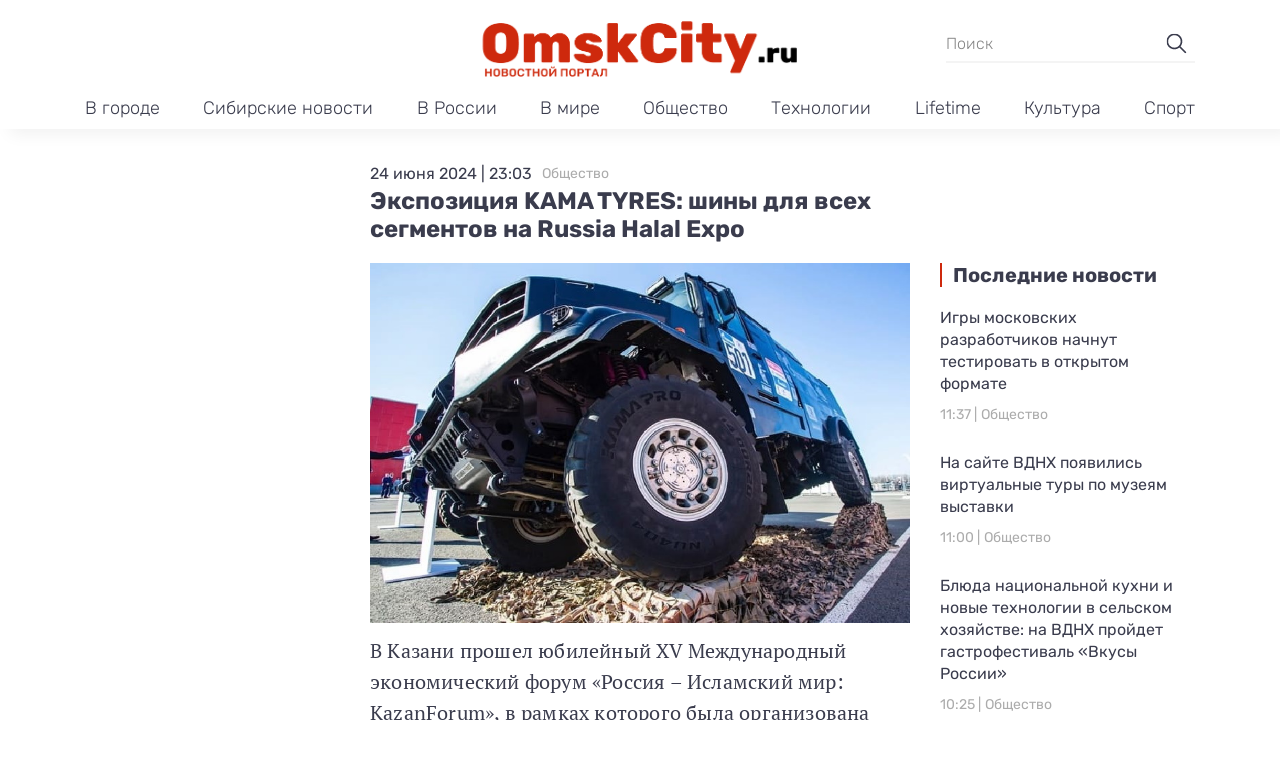

--- FILE ---
content_type: text/html; charset=UTF-8
request_url: https://omskcity.ru/society/jekspozicija-kama-tyres-shiny-dlja-vseh-segmentov-na-russia-halal-expo/
body_size: 12684
content:
<!doctype html>
<html lang="ru-RU">
<head>
	<meta charset="UTF-8">
	<meta name="viewport" content="width=device-width, initial-scale=1">
	<link rel="profile" href="https://gmpg.org/xfn/11">

	<meta name='robots' content='index, follow, max-image-preview:large, max-snippet:-1, max-video-preview:-1' />

	<!-- This site is optimized with the Yoast SEO plugin v23.9 - https://yoast.com/wordpress/plugins/seo/ -->
	<title>Экспозиция KAMA TYRES: шины для всех сегментов на Russia Halal Expo - Омск Сити</title>
	<link rel="canonical" href="https://omskcity.ru/society/jekspozicija-kama-tyres-shiny-dlja-vseh-segmentov-na-russia-halal-expo/" />
	<meta property="og:locale" content="ru_RU" />
	<meta property="og:type" content="article" />
	<meta property="og:title" content="Экспозиция KAMA TYRES: шины для всех сегментов на Russia Halal Expo - Омск Сити" />
	<meta property="og:description" content="В Казани прошел юбилейный XV Международный экономический форум «Россия – Исламский мир: KazanForum», в рамках которого была организована..." />
	<meta property="og:url" content="https://omskcity.ru/society/jekspozicija-kama-tyres-shiny-dlja-vseh-segmentov-na-russia-halal-expo/" />
	<meta property="og:site_name" content="Омск Сити" />
	<meta property="article:published_time" content="2024-06-24T20:03:00+00:00" />
	<meta property="article:modified_time" content="2024-07-01T20:26:12+00:00" />
	<meta property="og:image" content="https://omskcity.ru/wp-content/uploads/2024/07/foto_haljal.jpeg" />
	<meta property="og:image:width" content="800" />
	<meta property="og:image:height" content="533" />
	<meta property="og:image:type" content="image/jpeg" />
	<meta name="author" content="red" />
	<meta name="twitter:card" content="summary_large_image" />
	<meta name="twitter:label1" content="Написано автором" />
	<meta name="twitter:data1" content="red" />
	<meta name="twitter:label2" content="Примерное время для чтения" />
	<meta name="twitter:data2" content="2 минуты" />
	<script type="application/ld+json" class="yoast-schema-graph">{"@context":"https://schema.org","@graph":[{"@type":"Article","@id":"https://omskcity.ru/society/jekspozicija-kama-tyres-shiny-dlja-vseh-segmentov-na-russia-halal-expo/#article","isPartOf":{"@id":"https://omskcity.ru/society/jekspozicija-kama-tyres-shiny-dlja-vseh-segmentov-na-russia-halal-expo/"},"author":{"name":"red","@id":"https://omskcity.ru/#/schema/person/28bcb3453ca2045d507410879a75dc32"},"headline":"Экспозиция KAMA TYRES: шины для всех сегментов на Russia Halal Expo","datePublished":"2024-06-24T20:03:00+00:00","dateModified":"2024-07-01T20:26:12+00:00","mainEntityOfPage":{"@id":"https://omskcity.ru/society/jekspozicija-kama-tyres-shiny-dlja-vseh-segmentov-na-russia-halal-expo/"},"wordCount":228,"publisher":{"@id":"https://omskcity.ru/#organization"},"image":{"@id":"https://omskcity.ru/society/jekspozicija-kama-tyres-shiny-dlja-vseh-segmentov-na-russia-halal-expo/#primaryimage"},"thumbnailUrl":"https://img.omskcity.ru/2024/07/foto_haljal.jpeg","articleSection":["Общество"],"inLanguage":"ru-RU"},{"@type":"WebPage","@id":"https://omskcity.ru/society/jekspozicija-kama-tyres-shiny-dlja-vseh-segmentov-na-russia-halal-expo/","url":"https://omskcity.ru/society/jekspozicija-kama-tyres-shiny-dlja-vseh-segmentov-na-russia-halal-expo/","name":"Экспозиция KAMA TYRES: шины для всех сегментов на Russia Halal Expo - Омск Сити","isPartOf":{"@id":"https://omskcity.ru/#website"},"primaryImageOfPage":{"@id":"https://omskcity.ru/society/jekspozicija-kama-tyres-shiny-dlja-vseh-segmentov-na-russia-halal-expo/#primaryimage"},"image":{"@id":"https://omskcity.ru/society/jekspozicija-kama-tyres-shiny-dlja-vseh-segmentov-na-russia-halal-expo/#primaryimage"},"thumbnailUrl":"https://img.omskcity.ru/2024/07/foto_haljal.jpeg","datePublished":"2024-06-24T20:03:00+00:00","dateModified":"2024-07-01T20:26:12+00:00","breadcrumb":{"@id":"https://omskcity.ru/society/jekspozicija-kama-tyres-shiny-dlja-vseh-segmentov-na-russia-halal-expo/#breadcrumb"},"inLanguage":"ru-RU","potentialAction":[{"@type":"ReadAction","target":["https://omskcity.ru/society/jekspozicija-kama-tyres-shiny-dlja-vseh-segmentov-na-russia-halal-expo/"]}]},{"@type":"ImageObject","inLanguage":"ru-RU","@id":"https://omskcity.ru/society/jekspozicija-kama-tyres-shiny-dlja-vseh-segmentov-na-russia-halal-expo/#primaryimage","url":"https://img.omskcity.ru/2024/07/foto_haljal.jpeg","contentUrl":"https://img.omskcity.ru/2024/07/foto_haljal.jpeg","width":800,"height":533},{"@type":"BreadcrumbList","@id":"https://omskcity.ru/society/jekspozicija-kama-tyres-shiny-dlja-vseh-segmentov-na-russia-halal-expo/#breadcrumb","itemListElement":[{"@type":"ListItem","position":1,"name":"Главная страница","item":"https://omskcity.ru/"},{"@type":"ListItem","position":2,"name":"Экспозиция KAMA TYRES: шины для всех сегментов на Russia Halal Expo"}]},{"@type":"WebSite","@id":"https://omskcity.ru/#website","url":"https://omskcity.ru/","name":"Омск Сити","description":"Новости Сибири и России","publisher":{"@id":"https://omskcity.ru/#organization"},"potentialAction":[{"@type":"SearchAction","target":{"@type":"EntryPoint","urlTemplate":"https://omskcity.ru/?s={search_term_string}"},"query-input":{"@type":"PropertyValueSpecification","valueRequired":true,"valueName":"search_term_string"}}],"inLanguage":"ru-RU"},{"@type":"Organization","@id":"https://omskcity.ru/#organization","name":"Омск Сити","url":"https://omskcity.ru/","logo":{"@type":"ImageObject","inLanguage":"ru-RU","@id":"https://omskcity.ru/#/schema/logo/image/","url":"https://img.omskcity.ru/2023/09/logo-omskcity.png","contentUrl":"https://img.omskcity.ru/2023/09/logo-omskcity.png","width":715,"height":143,"caption":"Омск Сити"},"image":{"@id":"https://omskcity.ru/#/schema/logo/image/"}},{"@type":"Person","@id":"https://omskcity.ru/#/schema/person/28bcb3453ca2045d507410879a75dc32","name":"red","image":{"@type":"ImageObject","inLanguage":"ru-RU","@id":"https://omskcity.ru/#/schema/person/image/","url":"https://secure.gravatar.com/avatar/bf66f972ffd0b98d8783615a02bc5d546db3586198e921c4e10b710d793e6a97?s=96&d=mm&r=g","contentUrl":"https://secure.gravatar.com/avatar/bf66f972ffd0b98d8783615a02bc5d546db3586198e921c4e10b710d793e6a97?s=96&d=mm&r=g","caption":"red"},"url":"https://omskcity.ru/author/red/"}]}</script>
	<!-- / Yoast SEO plugin. -->


<link rel="alternate" type="application/rss+xml" title="Омск Сити &raquo; Лента" href="https://omskcity.ru/feed/" />
<link rel="alternate" type="application/rss+xml" title="Омск Сити &raquo; Лента комментариев" href="https://omskcity.ru/comments/feed/" />
<link rel="alternate" title="oEmbed (JSON)" type="application/json+oembed" href="https://omskcity.ru/wp-json/oembed/1.0/embed?url=https%3A%2F%2Fomskcity.ru%2Fsociety%2Fjekspozicija-kama-tyres-shiny-dlja-vseh-segmentov-na-russia-halal-expo%2F" />
<link rel="alternate" title="oEmbed (XML)" type="text/xml+oembed" href="https://omskcity.ru/wp-json/oembed/1.0/embed?url=https%3A%2F%2Fomskcity.ru%2Fsociety%2Fjekspozicija-kama-tyres-shiny-dlja-vseh-segmentov-na-russia-halal-expo%2F&#038;format=xml" />
<style id='wp-img-auto-sizes-contain-inline-css'>
img:is([sizes=auto i],[sizes^="auto," i]){contain-intrinsic-size:3000px 1500px}
/*# sourceURL=wp-img-auto-sizes-contain-inline-css */
</style>
<style id='wp-emoji-styles-inline-css'>

	img.wp-smiley, img.emoji {
		display: inline !important;
		border: none !important;
		box-shadow: none !important;
		height: 1em !important;
		width: 1em !important;
		margin: 0 0.07em !important;
		vertical-align: -0.1em !important;
		background: none !important;
		padding: 0 !important;
	}
/*# sourceURL=wp-emoji-styles-inline-css */
</style>
<style id='wp-block-library-inline-css'>
:root{--wp-block-synced-color:#7a00df;--wp-block-synced-color--rgb:122,0,223;--wp-bound-block-color:var(--wp-block-synced-color);--wp-editor-canvas-background:#ddd;--wp-admin-theme-color:#007cba;--wp-admin-theme-color--rgb:0,124,186;--wp-admin-theme-color-darker-10:#006ba1;--wp-admin-theme-color-darker-10--rgb:0,107,160.5;--wp-admin-theme-color-darker-20:#005a87;--wp-admin-theme-color-darker-20--rgb:0,90,135;--wp-admin-border-width-focus:2px}@media (min-resolution:192dpi){:root{--wp-admin-border-width-focus:1.5px}}.wp-element-button{cursor:pointer}:root .has-very-light-gray-background-color{background-color:#eee}:root .has-very-dark-gray-background-color{background-color:#313131}:root .has-very-light-gray-color{color:#eee}:root .has-very-dark-gray-color{color:#313131}:root .has-vivid-green-cyan-to-vivid-cyan-blue-gradient-background{background:linear-gradient(135deg,#00d084,#0693e3)}:root .has-purple-crush-gradient-background{background:linear-gradient(135deg,#34e2e4,#4721fb 50%,#ab1dfe)}:root .has-hazy-dawn-gradient-background{background:linear-gradient(135deg,#faaca8,#dad0ec)}:root .has-subdued-olive-gradient-background{background:linear-gradient(135deg,#fafae1,#67a671)}:root .has-atomic-cream-gradient-background{background:linear-gradient(135deg,#fdd79a,#004a59)}:root .has-nightshade-gradient-background{background:linear-gradient(135deg,#330968,#31cdcf)}:root .has-midnight-gradient-background{background:linear-gradient(135deg,#020381,#2874fc)}:root{--wp--preset--font-size--normal:16px;--wp--preset--font-size--huge:42px}.has-regular-font-size{font-size:1em}.has-larger-font-size{font-size:2.625em}.has-normal-font-size{font-size:var(--wp--preset--font-size--normal)}.has-huge-font-size{font-size:var(--wp--preset--font-size--huge)}.has-text-align-center{text-align:center}.has-text-align-left{text-align:left}.has-text-align-right{text-align:right}.has-fit-text{white-space:nowrap!important}#end-resizable-editor-section{display:none}.aligncenter{clear:both}.items-justified-left{justify-content:flex-start}.items-justified-center{justify-content:center}.items-justified-right{justify-content:flex-end}.items-justified-space-between{justify-content:space-between}.screen-reader-text{border:0;clip-path:inset(50%);height:1px;margin:-1px;overflow:hidden;padding:0;position:absolute;width:1px;word-wrap:normal!important}.screen-reader-text:focus{background-color:#ddd;clip-path:none;color:#444;display:block;font-size:1em;height:auto;left:5px;line-height:normal;padding:15px 23px 14px;text-decoration:none;top:5px;width:auto;z-index:100000}html :where(.has-border-color){border-style:solid}html :where([style*=border-top-color]){border-top-style:solid}html :where([style*=border-right-color]){border-right-style:solid}html :where([style*=border-bottom-color]){border-bottom-style:solid}html :where([style*=border-left-color]){border-left-style:solid}html :where([style*=border-width]){border-style:solid}html :where([style*=border-top-width]){border-top-style:solid}html :where([style*=border-right-width]){border-right-style:solid}html :where([style*=border-bottom-width]){border-bottom-style:solid}html :where([style*=border-left-width]){border-left-style:solid}html :where(img[class*=wp-image-]){height:auto;max-width:100%}:where(figure){margin:0 0 1em}html :where(.is-position-sticky){--wp-admin--admin-bar--position-offset:var(--wp-admin--admin-bar--height,0px)}@media screen and (max-width:600px){html :where(.is-position-sticky){--wp-admin--admin-bar--position-offset:0px}}

/*# sourceURL=wp-block-library-inline-css */
</style><style id='global-styles-inline-css'>
:root{--wp--preset--aspect-ratio--square: 1;--wp--preset--aspect-ratio--4-3: 4/3;--wp--preset--aspect-ratio--3-4: 3/4;--wp--preset--aspect-ratio--3-2: 3/2;--wp--preset--aspect-ratio--2-3: 2/3;--wp--preset--aspect-ratio--16-9: 16/9;--wp--preset--aspect-ratio--9-16: 9/16;--wp--preset--color--black: #000000;--wp--preset--color--cyan-bluish-gray: #abb8c3;--wp--preset--color--white: #ffffff;--wp--preset--color--pale-pink: #f78da7;--wp--preset--color--vivid-red: #cf2e2e;--wp--preset--color--luminous-vivid-orange: #ff6900;--wp--preset--color--luminous-vivid-amber: #fcb900;--wp--preset--color--light-green-cyan: #7bdcb5;--wp--preset--color--vivid-green-cyan: #00d084;--wp--preset--color--pale-cyan-blue: #8ed1fc;--wp--preset--color--vivid-cyan-blue: #0693e3;--wp--preset--color--vivid-purple: #9b51e0;--wp--preset--gradient--vivid-cyan-blue-to-vivid-purple: linear-gradient(135deg,rgb(6,147,227) 0%,rgb(155,81,224) 100%);--wp--preset--gradient--light-green-cyan-to-vivid-green-cyan: linear-gradient(135deg,rgb(122,220,180) 0%,rgb(0,208,130) 100%);--wp--preset--gradient--luminous-vivid-amber-to-luminous-vivid-orange: linear-gradient(135deg,rgb(252,185,0) 0%,rgb(255,105,0) 100%);--wp--preset--gradient--luminous-vivid-orange-to-vivid-red: linear-gradient(135deg,rgb(255,105,0) 0%,rgb(207,46,46) 100%);--wp--preset--gradient--very-light-gray-to-cyan-bluish-gray: linear-gradient(135deg,rgb(238,238,238) 0%,rgb(169,184,195) 100%);--wp--preset--gradient--cool-to-warm-spectrum: linear-gradient(135deg,rgb(74,234,220) 0%,rgb(151,120,209) 20%,rgb(207,42,186) 40%,rgb(238,44,130) 60%,rgb(251,105,98) 80%,rgb(254,248,76) 100%);--wp--preset--gradient--blush-light-purple: linear-gradient(135deg,rgb(255,206,236) 0%,rgb(152,150,240) 100%);--wp--preset--gradient--blush-bordeaux: linear-gradient(135deg,rgb(254,205,165) 0%,rgb(254,45,45) 50%,rgb(107,0,62) 100%);--wp--preset--gradient--luminous-dusk: linear-gradient(135deg,rgb(255,203,112) 0%,rgb(199,81,192) 50%,rgb(65,88,208) 100%);--wp--preset--gradient--pale-ocean: linear-gradient(135deg,rgb(255,245,203) 0%,rgb(182,227,212) 50%,rgb(51,167,181) 100%);--wp--preset--gradient--electric-grass: linear-gradient(135deg,rgb(202,248,128) 0%,rgb(113,206,126) 100%);--wp--preset--gradient--midnight: linear-gradient(135deg,rgb(2,3,129) 0%,rgb(40,116,252) 100%);--wp--preset--font-size--small: 13px;--wp--preset--font-size--medium: 20px;--wp--preset--font-size--large: 36px;--wp--preset--font-size--x-large: 42px;--wp--preset--spacing--20: 0.44rem;--wp--preset--spacing--30: 0.67rem;--wp--preset--spacing--40: 1rem;--wp--preset--spacing--50: 1.5rem;--wp--preset--spacing--60: 2.25rem;--wp--preset--spacing--70: 3.38rem;--wp--preset--spacing--80: 5.06rem;--wp--preset--shadow--natural: 6px 6px 9px rgba(0, 0, 0, 0.2);--wp--preset--shadow--deep: 12px 12px 50px rgba(0, 0, 0, 0.4);--wp--preset--shadow--sharp: 6px 6px 0px rgba(0, 0, 0, 0.2);--wp--preset--shadow--outlined: 6px 6px 0px -3px rgb(255, 255, 255), 6px 6px rgb(0, 0, 0);--wp--preset--shadow--crisp: 6px 6px 0px rgb(0, 0, 0);}:where(.is-layout-flex){gap: 0.5em;}:where(.is-layout-grid){gap: 0.5em;}body .is-layout-flex{display: flex;}.is-layout-flex{flex-wrap: wrap;align-items: center;}.is-layout-flex > :is(*, div){margin: 0;}body .is-layout-grid{display: grid;}.is-layout-grid > :is(*, div){margin: 0;}:where(.wp-block-columns.is-layout-flex){gap: 2em;}:where(.wp-block-columns.is-layout-grid){gap: 2em;}:where(.wp-block-post-template.is-layout-flex){gap: 1.25em;}:where(.wp-block-post-template.is-layout-grid){gap: 1.25em;}.has-black-color{color: var(--wp--preset--color--black) !important;}.has-cyan-bluish-gray-color{color: var(--wp--preset--color--cyan-bluish-gray) !important;}.has-white-color{color: var(--wp--preset--color--white) !important;}.has-pale-pink-color{color: var(--wp--preset--color--pale-pink) !important;}.has-vivid-red-color{color: var(--wp--preset--color--vivid-red) !important;}.has-luminous-vivid-orange-color{color: var(--wp--preset--color--luminous-vivid-orange) !important;}.has-luminous-vivid-amber-color{color: var(--wp--preset--color--luminous-vivid-amber) !important;}.has-light-green-cyan-color{color: var(--wp--preset--color--light-green-cyan) !important;}.has-vivid-green-cyan-color{color: var(--wp--preset--color--vivid-green-cyan) !important;}.has-pale-cyan-blue-color{color: var(--wp--preset--color--pale-cyan-blue) !important;}.has-vivid-cyan-blue-color{color: var(--wp--preset--color--vivid-cyan-blue) !important;}.has-vivid-purple-color{color: var(--wp--preset--color--vivid-purple) !important;}.has-black-background-color{background-color: var(--wp--preset--color--black) !important;}.has-cyan-bluish-gray-background-color{background-color: var(--wp--preset--color--cyan-bluish-gray) !important;}.has-white-background-color{background-color: var(--wp--preset--color--white) !important;}.has-pale-pink-background-color{background-color: var(--wp--preset--color--pale-pink) !important;}.has-vivid-red-background-color{background-color: var(--wp--preset--color--vivid-red) !important;}.has-luminous-vivid-orange-background-color{background-color: var(--wp--preset--color--luminous-vivid-orange) !important;}.has-luminous-vivid-amber-background-color{background-color: var(--wp--preset--color--luminous-vivid-amber) !important;}.has-light-green-cyan-background-color{background-color: var(--wp--preset--color--light-green-cyan) !important;}.has-vivid-green-cyan-background-color{background-color: var(--wp--preset--color--vivid-green-cyan) !important;}.has-pale-cyan-blue-background-color{background-color: var(--wp--preset--color--pale-cyan-blue) !important;}.has-vivid-cyan-blue-background-color{background-color: var(--wp--preset--color--vivid-cyan-blue) !important;}.has-vivid-purple-background-color{background-color: var(--wp--preset--color--vivid-purple) !important;}.has-black-border-color{border-color: var(--wp--preset--color--black) !important;}.has-cyan-bluish-gray-border-color{border-color: var(--wp--preset--color--cyan-bluish-gray) !important;}.has-white-border-color{border-color: var(--wp--preset--color--white) !important;}.has-pale-pink-border-color{border-color: var(--wp--preset--color--pale-pink) !important;}.has-vivid-red-border-color{border-color: var(--wp--preset--color--vivid-red) !important;}.has-luminous-vivid-orange-border-color{border-color: var(--wp--preset--color--luminous-vivid-orange) !important;}.has-luminous-vivid-amber-border-color{border-color: var(--wp--preset--color--luminous-vivid-amber) !important;}.has-light-green-cyan-border-color{border-color: var(--wp--preset--color--light-green-cyan) !important;}.has-vivid-green-cyan-border-color{border-color: var(--wp--preset--color--vivid-green-cyan) !important;}.has-pale-cyan-blue-border-color{border-color: var(--wp--preset--color--pale-cyan-blue) !important;}.has-vivid-cyan-blue-border-color{border-color: var(--wp--preset--color--vivid-cyan-blue) !important;}.has-vivid-purple-border-color{border-color: var(--wp--preset--color--vivid-purple) !important;}.has-vivid-cyan-blue-to-vivid-purple-gradient-background{background: var(--wp--preset--gradient--vivid-cyan-blue-to-vivid-purple) !important;}.has-light-green-cyan-to-vivid-green-cyan-gradient-background{background: var(--wp--preset--gradient--light-green-cyan-to-vivid-green-cyan) !important;}.has-luminous-vivid-amber-to-luminous-vivid-orange-gradient-background{background: var(--wp--preset--gradient--luminous-vivid-amber-to-luminous-vivid-orange) !important;}.has-luminous-vivid-orange-to-vivid-red-gradient-background{background: var(--wp--preset--gradient--luminous-vivid-orange-to-vivid-red) !important;}.has-very-light-gray-to-cyan-bluish-gray-gradient-background{background: var(--wp--preset--gradient--very-light-gray-to-cyan-bluish-gray) !important;}.has-cool-to-warm-spectrum-gradient-background{background: var(--wp--preset--gradient--cool-to-warm-spectrum) !important;}.has-blush-light-purple-gradient-background{background: var(--wp--preset--gradient--blush-light-purple) !important;}.has-blush-bordeaux-gradient-background{background: var(--wp--preset--gradient--blush-bordeaux) !important;}.has-luminous-dusk-gradient-background{background: var(--wp--preset--gradient--luminous-dusk) !important;}.has-pale-ocean-gradient-background{background: var(--wp--preset--gradient--pale-ocean) !important;}.has-electric-grass-gradient-background{background: var(--wp--preset--gradient--electric-grass) !important;}.has-midnight-gradient-background{background: var(--wp--preset--gradient--midnight) !important;}.has-small-font-size{font-size: var(--wp--preset--font-size--small) !important;}.has-medium-font-size{font-size: var(--wp--preset--font-size--medium) !important;}.has-large-font-size{font-size: var(--wp--preset--font-size--large) !important;}.has-x-large-font-size{font-size: var(--wp--preset--font-size--x-large) !important;}
/*# sourceURL=global-styles-inline-css */
</style>

<style id='classic-theme-styles-inline-css'>
/*! This file is auto-generated */
.wp-block-button__link{color:#fff;background-color:#32373c;border-radius:9999px;box-shadow:none;text-decoration:none;padding:calc(.667em + 2px) calc(1.333em + 2px);font-size:1.125em}.wp-block-file__button{background:#32373c;color:#fff;text-decoration:none}
/*# sourceURL=/wp-includes/css/classic-themes.min.css */
</style>
<link rel='stylesheet' id='omskcity-style-css' href='https://omskcity.ru/wp-content/themes/omskcity/style.css?ver=1.0.2' media='all' />
<link rel='stylesheet' id='boo-grid-4.6-css' href='https://omskcity.ru/wp-content/themes/omskcity/bootstrap-grid.css?ver=1.0.2' media='all' />
<link rel='stylesheet' id='fancybox-css-css' href='https://omskcity.ru/wp-content/themes/omskcity/js/jquery.fancybox.min.css?ver=1.0.2' media='all' />
<link rel='stylesheet' id='wp-block-paragraph-css' href='https://omskcity.ru/wp-includes/blocks/paragraph/style.min.css?ver=6.9' media='all' />
<script src="https://omskcity.ru/wp-includes/js/jquery/jquery.min.js?ver=3.7.1" id="jquery-core-js"></script>
<script src="https://omskcity.ru/wp-includes/js/jquery/jquery-migrate.min.js?ver=3.4.1" id="jquery-migrate-js"></script>
<link rel="https://api.w.org/" href="https://omskcity.ru/wp-json/" /><link rel="alternate" title="JSON" type="application/json" href="https://omskcity.ru/wp-json/wp/v2/posts/70038" /><link rel="EditURI" type="application/rsd+xml" title="RSD" href="https://omskcity.ru/xmlrpc.php?rsd" />
<meta name="generator" content="WordPress 6.9" />
<link rel='shortlink' href='https://omskcity.ru/?p=70038' />
<link rel="icon" href="https://img.omskcity.ru/2023/09/cropped-screenshot-2023-09-17-at-7.45.28-pm-32x32.png" sizes="32x32" />
<link rel="icon" href="https://img.omskcity.ru/2023/09/cropped-screenshot-2023-09-17-at-7.45.28-pm-192x192.png" sizes="192x192" />
<link rel="apple-touch-icon" href="https://img.omskcity.ru/2023/09/cropped-screenshot-2023-09-17-at-7.45.28-pm-180x180.png" />
<meta name="msapplication-TileImage" content="https://img.omskcity.ru/2023/09/cropped-screenshot-2023-09-17-at-7.45.28-pm-270x270.png" />
</head>

<body class="wp-singular post-template-default single single-post postid-70038 single-format-standard wp-custom-logo wp-theme-omskcity">

	
<div id="page" class="site">

<header class="site-header compensate-for-scrollbar d-flex flex-column">
	<div class="menu_header_wrap">
		<div class="site-header-top">
			<div class="container d-md-block d-none relative">
				<div class="site-branding my-2">
					<a href="https://omskcity.ru/" class="custom-logo-link" rel="home"><img width="715" height="143" src="https://img.omskcity.ru/2023/09/logo-omskcity.png" class="custom-logo" alt="Омск Сити" decoding="async" fetchpriority="high" srcset="https://img.omskcity.ru/2023/09/logo-omskcity.png 715w, https://img.omskcity.ru/2023/09/logo-omskcity-300x60.png 300w" sizes="(max-width: 715px) 100vw, 715px" /></a>				</div>
				<div class="search_column">
					<div class="d-flex justify-content-end wrap_search h-100">
    <div class="search_panel">
        <form role="search" method="get" id="searchform" class="searchform d-flex" action="https://omskcity.ru/">
                <input type="text" value="" name="s" id="s" placeholder="Поиск" required/>
                <label for="searchsubmit" class="s-submit d-flex align-items-center">
                    <svg xmlns="http://www.w3.org/2000/svg" width="22" height="22" viewBox="0 0 22 22" fill="none"><g clip-path="url(#clip0_14_506)"><path d="M7.64839 0.064455C5.74057 0.30508 3.93589 1.19453 2.56518 2.56524C-0.0301296 5.15625 -0.726223 9.08789 0.820652 12.3664C2.09682 15.0777 4.64917 16.9512 7.57534 17.3379C9.74956 17.6215 11.971 17.0629 13.7499 15.7867C13.9605 15.6363 14.1496 15.5117 14.1667 15.5117C14.1839 15.5117 15.6234 16.934 17.3593 18.6656C20.6894 21.9957 20.6937 21.9957 21.0761 22C21.2652 22 21.639 21.8453 21.7507 21.7164C21.8753 21.5746 22 21.2566 22 21.0762C22 20.6938 21.9957 20.6895 18.6656 17.3594C16.9339 15.6234 15.5117 14.1883 15.5117 14.1711C15.5117 14.1539 15.6363 13.9648 15.791 13.7457C16.8566 12.2375 17.398 10.5574 17.4023 8.73555C17.4023 6.38086 16.4999 4.20234 14.8371 2.54805C13.5222 1.2418 11.9066 0.4168 10.0546 0.107424C9.47026 0.00859642 8.25854 -0.012888 7.64839 0.064455ZM9.71089 1.91211C11.6703 2.23008 13.3417 3.28711 14.4031 4.88555C15.1937 6.07578 15.5589 7.26602 15.5632 8.67969C15.5632 9.36289 15.516 9.77539 15.3613 10.3984C14.7554 12.8176 12.8175 14.7555 10.3984 15.3613C9.77534 15.516 9.36284 15.5633 8.67964 15.5633C7.26596 15.559 6.07573 15.1938 4.8855 14.4031C2.99057 13.1441 1.8476 11.0086 1.8476 8.70977C1.8476 7.5582 2.08393 6.58711 2.62104 5.54727C3.48901 3.86719 5.03589 2.6168 6.89643 2.07969C7.68276 1.85625 8.89878 1.78321 9.71089 1.91211Z" /></g><defs><clipPath id="clip0_14_506"><rect width="22" height="22"/></clipPath></defs></svg>
                    <input type="submit" id="searchsubmit" value="" />
                </label>
        </form>
    </div>
    <div class="s-icon d-lg-none d-flex">
        <svg class="loop-icon" xmlns="http://www.w3.org/2000/svg" width="22" height="22" viewBox="0 0 22 22" fill="none"><g clip-path="url(#clip0_14_506)"><path d="M7.64839 0.064455C5.74057 0.30508 3.93589 1.19453 2.56518 2.56524C-0.0301296 5.15625 -0.726223 9.08789 0.820652 12.3664C2.09682 15.0777 4.64917 16.9512 7.57534 17.3379C9.74956 17.6215 11.971 17.0629 13.7499 15.7867C13.9605 15.6363 14.1496 15.5117 14.1667 15.5117C14.1839 15.5117 15.6234 16.934 17.3593 18.6656C20.6894 21.9957 20.6937 21.9957 21.0761 22C21.2652 22 21.639 21.8453 21.7507 21.7164C21.8753 21.5746 22 21.2566 22 21.0762C22 20.6938 21.9957 20.6895 18.6656 17.3594C16.9339 15.6234 15.5117 14.1883 15.5117 14.1711C15.5117 14.1539 15.6363 13.9648 15.791 13.7457C16.8566 12.2375 17.398 10.5574 17.4023 8.73555C17.4023 6.38086 16.4999 4.20234 14.8371 2.54805C13.5222 1.2418 11.9066 0.4168 10.0546 0.107424C9.47026 0.00859642 8.25854 -0.012888 7.64839 0.064455ZM9.71089 1.91211C11.6703 2.23008 13.3417 3.28711 14.4031 4.88555C15.1937 6.07578 15.5589 7.26602 15.5632 8.67969C15.5632 9.36289 15.516 9.77539 15.3613 10.3984C14.7554 12.8176 12.8175 14.7555 10.3984 15.3613C9.77534 15.516 9.36284 15.5633 8.67964 15.5633C7.26596 15.559 6.07573 15.1938 4.8855 14.4031C2.99057 13.1441 1.8476 11.0086 1.8476 8.70977C1.8476 7.5582 2.08393 6.58711 2.62104 5.54727C3.48901 3.86719 5.03589 2.6168 6.89643 2.07969C7.68276 1.85625 8.89878 1.78321 9.71089 1.91211Z" /></g><defs><clipPath id="clip0_14_506"><rect width="22" height="22"/></clipPath></defs></svg>
        <svg data-win="gl0ry_to_ukra1ne" class="loop-icon_close" width="20" height="19" viewBox="0 0 20 19" fill="none" xmlns="http://www.w3.org/2000/svg"><path fill-rule="evenodd" clip-rule="evenodd" d="M2.73529 0.79769C2.33837 0.400768 1.69483 0.400768 1.29791 0.797691C0.900988 1.19461 0.900988 1.83815 1.29791 2.23507L8.56286 9.50002L1.29796 16.7649C0.90104 17.1618 0.90104 17.8054 1.29796 18.2023C1.69488 18.5992 2.33842 18.5992 2.73534 18.2023L10.0002 10.9374L17.2651 18.2023C17.6621 18.5992 18.3056 18.5992 18.7025 18.2023C19.0994 17.8054 19.0994 17.1618 18.7025 16.7649L11.4376 9.50002L18.7026 2.23507C19.0995 1.83815 19.0995 1.19461 18.7026 0.797691C18.3057 0.400768 17.6621 0.400768 17.2652 0.79769L10.0002 8.06264L2.73529 0.79769Z"/></svg>
    </div>
</div>				</div>
			</div>
		</div>
		<div class="header-menu">
			<div class="container relative">
				<div class="d-flex align-items-center menu_wrap">
					<div class="site-branding mr-3">
						<a href="https://omskcity.ru/" class="custom-logo-link" rel="home"><img width="715" height="143" src="https://img.omskcity.ru/2023/09/logo-omskcity.png" class="custom-logo" alt="Омск Сити" decoding="async" srcset="https://img.omskcity.ru/2023/09/logo-omskcity.png 715w, https://img.omskcity.ru/2023/09/logo-omskcity-300x60.png 300w" sizes="(max-width: 715px) 100vw, 715px" /></a>					</div>
					<div class="menu_inner">
						<div class="d-flex align-items-center">
							<nav>
								<div class="menu-menju-v-shapke-container"><ul id="menu-menju-v-shapke" class="d-flex justify-content-md-between"><li id="menu-item-69244" class="menu-item menu-item-type-taxonomy menu-item-object-category menu-item-69244"><a href="https://omskcity.ru/omskcity/">В городе</a></li>
<li id="menu-item-69248" class="menu-item menu-item-type-taxonomy menu-item-object-category menu-item-69248"><a href="https://omskcity.ru/siberia/">Сибирские новости</a></li>
<li id="menu-item-69247" class="menu-item menu-item-type-taxonomy menu-item-object-category menu-item-69247"><a href="https://omskcity.ru/russia/">В России</a></li>
<li id="menu-item-69242" class="menu-item menu-item-type-taxonomy menu-item-object-category menu-item-69242"><a href="https://omskcity.ru/world/">В мире</a></li>
<li id="menu-item-69249" class="menu-item menu-item-type-taxonomy menu-item-object-category current-post-ancestor current-menu-parent current-post-parent menu-item-69249"><a href="https://omskcity.ru/society/">Общество</a></li>
<li id="menu-item-69246" class="menu-item menu-item-type-taxonomy menu-item-object-category menu-item-69246"><a href="https://omskcity.ru/tech/">Технологии</a></li>
<li id="menu-item-69241" class="menu-item menu-item-type-taxonomy menu-item-object-category menu-item-69241"><a href="https://omskcity.ru/lifetime/">Lifetime</a></li>
<li id="menu-item-69243" class="menu-item menu-item-type-taxonomy menu-item-object-category menu-item-69243"><a href="https://omskcity.ru/culture/">Культура</a></li>
<li id="menu-item-69245" class="menu-item menu-item-type-taxonomy menu-item-object-category menu-item-69245"><a href="https://omskcity.ru/sport/">Спорт</a></li>
</ul></div>							</nav>
						</div>
					</div>
						
					<div class="d-md-none d-flex ml-3">
						<div class="search_column">
							<div class="d-flex justify-content-end wrap_search h-100">
    <div class="search_panel">
        <form role="search" method="get" id="searchform" class="searchform d-flex" action="https://omskcity.ru/">
                <input type="text" value="" name="s" id="s" placeholder="Поиск" required/>
                <label for="searchsubmit" class="s-submit d-flex align-items-center">
                    <svg xmlns="http://www.w3.org/2000/svg" width="22" height="22" viewBox="0 0 22 22" fill="none"><g clip-path="url(#clip0_14_506)"><path d="M7.64839 0.064455C5.74057 0.30508 3.93589 1.19453 2.56518 2.56524C-0.0301296 5.15625 -0.726223 9.08789 0.820652 12.3664C2.09682 15.0777 4.64917 16.9512 7.57534 17.3379C9.74956 17.6215 11.971 17.0629 13.7499 15.7867C13.9605 15.6363 14.1496 15.5117 14.1667 15.5117C14.1839 15.5117 15.6234 16.934 17.3593 18.6656C20.6894 21.9957 20.6937 21.9957 21.0761 22C21.2652 22 21.639 21.8453 21.7507 21.7164C21.8753 21.5746 22 21.2566 22 21.0762C22 20.6938 21.9957 20.6895 18.6656 17.3594C16.9339 15.6234 15.5117 14.1883 15.5117 14.1711C15.5117 14.1539 15.6363 13.9648 15.791 13.7457C16.8566 12.2375 17.398 10.5574 17.4023 8.73555C17.4023 6.38086 16.4999 4.20234 14.8371 2.54805C13.5222 1.2418 11.9066 0.4168 10.0546 0.107424C9.47026 0.00859642 8.25854 -0.012888 7.64839 0.064455ZM9.71089 1.91211C11.6703 2.23008 13.3417 3.28711 14.4031 4.88555C15.1937 6.07578 15.5589 7.26602 15.5632 8.67969C15.5632 9.36289 15.516 9.77539 15.3613 10.3984C14.7554 12.8176 12.8175 14.7555 10.3984 15.3613C9.77534 15.516 9.36284 15.5633 8.67964 15.5633C7.26596 15.559 6.07573 15.1938 4.8855 14.4031C2.99057 13.1441 1.8476 11.0086 1.8476 8.70977C1.8476 7.5582 2.08393 6.58711 2.62104 5.54727C3.48901 3.86719 5.03589 2.6168 6.89643 2.07969C7.68276 1.85625 8.89878 1.78321 9.71089 1.91211Z" /></g><defs><clipPath id="clip0_14_506"><rect width="22" height="22"/></clipPath></defs></svg>
                    <input type="submit" id="searchsubmit" value="" />
                </label>
        </form>
    </div>
    <div class="s-icon d-lg-none d-flex">
        <svg class="loop-icon" xmlns="http://www.w3.org/2000/svg" width="22" height="22" viewBox="0 0 22 22" fill="none"><g clip-path="url(#clip0_14_506)"><path d="M7.64839 0.064455C5.74057 0.30508 3.93589 1.19453 2.56518 2.56524C-0.0301296 5.15625 -0.726223 9.08789 0.820652 12.3664C2.09682 15.0777 4.64917 16.9512 7.57534 17.3379C9.74956 17.6215 11.971 17.0629 13.7499 15.7867C13.9605 15.6363 14.1496 15.5117 14.1667 15.5117C14.1839 15.5117 15.6234 16.934 17.3593 18.6656C20.6894 21.9957 20.6937 21.9957 21.0761 22C21.2652 22 21.639 21.8453 21.7507 21.7164C21.8753 21.5746 22 21.2566 22 21.0762C22 20.6938 21.9957 20.6895 18.6656 17.3594C16.9339 15.6234 15.5117 14.1883 15.5117 14.1711C15.5117 14.1539 15.6363 13.9648 15.791 13.7457C16.8566 12.2375 17.398 10.5574 17.4023 8.73555C17.4023 6.38086 16.4999 4.20234 14.8371 2.54805C13.5222 1.2418 11.9066 0.4168 10.0546 0.107424C9.47026 0.00859642 8.25854 -0.012888 7.64839 0.064455ZM9.71089 1.91211C11.6703 2.23008 13.3417 3.28711 14.4031 4.88555C15.1937 6.07578 15.5589 7.26602 15.5632 8.67969C15.5632 9.36289 15.516 9.77539 15.3613 10.3984C14.7554 12.8176 12.8175 14.7555 10.3984 15.3613C9.77534 15.516 9.36284 15.5633 8.67964 15.5633C7.26596 15.559 6.07573 15.1938 4.8855 14.4031C2.99057 13.1441 1.8476 11.0086 1.8476 8.70977C1.8476 7.5582 2.08393 6.58711 2.62104 5.54727C3.48901 3.86719 5.03589 2.6168 6.89643 2.07969C7.68276 1.85625 8.89878 1.78321 9.71089 1.91211Z" /></g><defs><clipPath id="clip0_14_506"><rect width="22" height="22"/></clipPath></defs></svg>
        <svg data-win="gl0ry_to_ukra1ne" class="loop-icon_close" width="20" height="19" viewBox="0 0 20 19" fill="none" xmlns="http://www.w3.org/2000/svg"><path fill-rule="evenodd" clip-rule="evenodd" d="M2.73529 0.79769C2.33837 0.400768 1.69483 0.400768 1.29791 0.797691C0.900988 1.19461 0.900988 1.83815 1.29791 2.23507L8.56286 9.50002L1.29796 16.7649C0.90104 17.1618 0.90104 17.8054 1.29796 18.2023C1.69488 18.5992 2.33842 18.5992 2.73534 18.2023L10.0002 10.9374L17.2651 18.2023C17.6621 18.5992 18.3056 18.5992 18.7025 18.2023C19.0994 17.8054 19.0994 17.1618 18.7025 16.7649L11.4376 9.50002L18.7026 2.23507C19.0995 1.83815 19.0995 1.19461 18.7026 0.797691C18.3057 0.400768 17.6621 0.400768 17.2652 0.79769L10.0002 8.06264L2.73529 0.79769Z"/></svg>
    </div>
</div>						</div>
						<div class="burger"><span></span></div>

					</div>
				</div>
			</div>
		</div>
	</div>
</header>

<main>
	<div class="container">
		<article>
			<div class="row">
				<div class="col-xl-3 d-xl-block d-none"></div>
				<div class="col-xl-6 col-lg-8">
											<div class="d-flex flex-column">
							<h1 class="order-2">Экспозиция KAMA TYRES: шины для всех сегментов на Russia Halal Expo</h1>							<div class="d-flex align-items-center flex-wrap single-meta order-1">
								<div class="date_post">
									24 июня 2024 | 23:03								</div>
								<div><a class="cat-name" href="https://omskcity.ru/society/">Общество</a></div>
							</div>
						</div>
									</div>
				<div class="col-xl-3 col-lg-4"></div>
			</div>
			<div class="row">
									<div class="col-xl-3 d-xl-block d-none"></div>
					<div class="col-xl-6 col-lg-8 mb-lg-0 mb-5">
						<div class="mb-2">
							<img width="800" height="533" src="https://img.omskcity.ru/2024/07/foto_haljal.jpeg" class="attachment-large size-large wp-post-image" alt="" decoding="async" srcset="https://img.omskcity.ru/2024/07/foto_haljal.jpeg 800w, https://img.omskcity.ru/2024/07/foto_haljal-300x200.jpeg 300w, https://img.omskcity.ru/2024/07/foto_haljal-768x512.jpeg 768w" sizes="(max-width: 800px) 100vw, 800px" />						</div>
						<div class="content_acticle">
							
<p>В Казани прошел юбилейный XV Международный экономический форум «Россия – Исламский мир: KazanForum», в рамках которого была организована выставка Russia Halal Expo. Участниками мероприятия стали делегации из более чем 80 стран мира. Гости выставки смогли ознакомиться с широким ассортиментом продукции российского шинного комплекса KAMA TYRES.</p>



<p>Выставку посетили Раис РТ Рустам Минниханов, вице-премьер РФ Марат Хуснуллин и национальный лидер туркменского народа Гурбангулы Бердымухамедов. Гости мероприятия оценили достижения отрасли машиностроения Татарстана, Белоруссии и Узбекистана. Частью экспозиции стали более 70 образцов техники. Автомашины, в том числе КАМАЗы, участвующие в международных гонках, и автобусы челнинского производства были оснащены шинами производства KAMA TYRES.</p>



<p>«Продукция камского шинного комплекса вызвала большой интерес как у российских бизнесменов, так и зарубежных представителей стран Персидского залива, Юго-Западной Азии, стран Африки. Наши шины, представленные практически во всех сегментах, обладают всеми необходимыми эксплуатационными характеристиками, надежны и качественны, и по праву пользуются повышенным спросом у владельцев транспорта», – отметил Тимур Шарипов, исполнительный директор Торгового дома «Кама».</p>



<p>На выставочной экспозиции компании помимо уже известных моделей брендов КАМА, Viatti, FORZA, также была представлена премьера этого года – велосипедные шины под брендом КАМА VELTA. Ранее шинный производитель не был представлен в этом сегменте.</p>



<p>Russia Halal Expo – крупнейшая в России выставка инвестиционных и инфраструктурных проектов, где проходят бизнес-презентации взаимовыгодных технологических альянсов в исламской экономике и продуктов крупного бизнеса. Выставка проводится в рамках Международного экономического форума «Россия – Исламский мир: KazanForum».</p>
						</div>
						<div class="share-text">Поделиться новостью</div>
						<script src="https://yastatic.net/share2/share.js"></script>
						<div class="ya-share2" data-curtain data-services="vkontakte,odnoklassniki,telegram,viber,whatsapp,moimir"></div>
					</div>
								<div class="col-xl-3 col-lg-4">
					

<aside id="secondary" class="widget-area">
	<div class="side_bar">
		<div class="d-flex flex-wrap justify-content-between align-items-center mb-3">
			<div class="side_bar_title mb-0">Последние новости <span></span></div>
			
		</div>
					<ul>
			    					<li>
						<a href="https://omskcity.ru/society/igry-moskovskih-razrabotchikov-nachnut-testirovat-v-otkrytom-formate/" class="side_bar_news d-block">
							Игры московских разработчиков начнут тестировать в открытом формате						</a>
						<span class="d-flex side_bar_news_time"><span class="mr-1">11:37 |</span><span>Общество</span> </span>
					</li>
									<li>
						<a href="https://omskcity.ru/society/na-sajte-vdnh-pojavilis-virtualnye-tury-po-muzejam-vystavki/" class="side_bar_news d-block">
							На сайте ВДНХ появились виртуальные туры по музеям выставки						</a>
						<span class="d-flex side_bar_news_time"><span class="mr-1">11:00 |</span><span>Общество</span> </span>
					</li>
									<li>
						<a href="https://omskcity.ru/society/bljuda-nacionalnoj-kuhni-i-novye-tehnologii-v-selskom-hozjajstve-na-vdnh-projdet-gastrofestival-vkusy-rossii/" class="side_bar_news d-block">
							Блюда национальной кухни и новые технологии в сельском хозяйстве: на ВДНХ пройдет гастрофестиваль «Вкусы России»						</a>
						<span class="d-flex side_bar_news_time"><span class="mr-1">10:25 |</span><span>Общество</span> </span>
					</li>
									<li>
						<a href="https://omskcity.ru/society/s-nachala-goda-vostrebovannost-cifrovyh-uslug-i-servisov-moskvy-vyrosla-na-tret/" class="side_bar_news d-block">
							С начала года востребованность цифровых услуг и сервисов Москвы выросла на треть						</a>
						<span class="d-flex side_bar_news_time"><span class="mr-1">10:15 |</span><span>Общество</span> </span>
					</li>
									<li>
						<a href="https://omskcity.ru/jekonomika/granthera-group-aktivno-razvivaet-cifrovuju-infrastrukturu/" class="side_bar_news d-block">
							Granthera Group активно развивает цифровую инфраструктуру						</a>
						<span class="d-flex side_bar_news_time"><span class="mr-1">13:21 |</span><span>Экономика</span> </span>
					</li>
							</ul>
					</div>
</aside>
				</div>
			</div>
		</article>
			<div class="other_posts">
        
                	<div class="side_bar_title"><span>Другие новости</span></div>
        	<div class="last_other_news">
	            
<div>
    <div class="news_item d-flex flex-column">
        <a href="https://omskcity.ru/omskcity/davajte-sorevnovatsja-stranica-4/" class="thumbnail_news_link">
            <div class="thumbnail_news">
                <img width="140" height="210" src="https://img.omskcity.ru/2023/05/molodoy-sibiryak_5481-1_.jpg" class="attachment-large size-large wp-post-image" alt="" decoding="async" loading="lazy" />            </div>
        </a>
        <a class="cat-name" href="https://omskcity.ru/omskcity/">В городе</a>        <a href="https://omskcity.ru/omskcity/davajte-sorevnovatsja-stranica-4/" class="title_wrap">
            <div class="title_news">
                ДАВАЙТЕ СОРЕВНОВАТЬСЯ! &#8212; Страница 4            </div>
            <div class="excerpt_news"><p>Газета МОЛОДОЙ СИБИРЯК Орган Омского обкома ВЛКСМ 1977 года.</p>
</div>
        </a>
    </div>
</div>
<div>
    <div class="news_item d-flex flex-column">
        <a href="https://omskcity.ru/omskcity/smena-za-smenoj-aja-biblioteka/" class="thumbnail_news_link">
            <div class="thumbnail_news">
                                    <img src="https://omskcity.ru/wp-content/themes/omskcity/img/no-img.jpeg">
                            </div>
        </a>
        <a class="cat-name" href="https://omskcity.ru/omskcity/">В городе</a>        <a href="https://omskcity.ru/omskcity/smena-za-smenoj-aja-biblioteka/" class="title_wrap">
            <div class="title_news">
                Смена за сменой — Страница 1            </div>
            <div class="excerpt_news"><p>Смена за сменой.<br />
Очерки из истории Омской областной пионерской организации. </p>
</div>
        </a>
    </div>
</div>
<div>
    <div class="news_item d-flex flex-column">
        <a href="https://omskcity.ru/omskcity/bylo-12-budet-7-stranica-20/" class="thumbnail_news_link">
            <div class="thumbnail_news">
                <img width="160" height="210" src="https://img.omskcity.ru/2023/05/1906-rabochy-put-omsk.jpg" class="attachment-large size-large wp-post-image" alt="" decoding="async" loading="lazy" />            </div>
        </a>
        <a class="cat-name" href="https://omskcity.ru/omskcity/">В городе</a>        <a href="https://omskcity.ru/omskcity/bylo-12-budet-7-stranica-20/" class="title_wrap">
            <div class="title_news">
                Было 12, будет 7. &#8212; Страница 20            </div>
            <div class="excerpt_news"><p>Газета Рабочий Путь. Ежедневная газета Омского окружном ВКП(б), Окрисполкома и Окрпрофсовета. Выпуск посвящен десятилетию Октябрьской революции. 7 ноября 1927 год</p>
</div>
        </a>
    </div>
</div>
<div>
    <div class="news_item d-flex flex-column">
        <a href="https://omskcity.ru/omskcity/sto-odin-voprositelnyj-znak-stranica-14/" class="thumbnail_news_link">
            <div class="thumbnail_news">
                                    <img src="https://omskcity.ru/wp-content/themes/omskcity/img/no-img.jpeg">
                            </div>
        </a>
        <a class="cat-name" href="https://omskcity.ru/omskcity/">В городе</a>        <a href="https://omskcity.ru/omskcity/sto-odin-voprositelnyj-znak-stranica-14/" class="title_wrap">
            <div class="title_news">
                Сто один вопросительный знак &#8212; Страница 14            </div>
            <div class="excerpt_news"><p>Вместе с героями книги читатель побывает в гостях у коллективов-побратимов — на предприятиях и в школах, посетит Омский парк под Будапештом и сельскохозяйственную выставку в кооперативе на острове Чепеле, поприсутствует на совместном концерте породненных ансамблей и на встрече молодых сибирских и пештских художников.</p>
</div>
        </a>
    </div>
</div>            </div>
                        </div>
	</div>
</main>


	<footer id="colophon" class="site-footer">
		<div class="container">
			<div class="d-flex flex-md-nowrap flex-wrap justify-content-between align-items-center">
				<div class="footer-logo d-md-flex d-block flex-wrap align-items-center mr-md-3">
					<div class="site-branding">
						<a href="https://omskcity.ru/" class="custom-logo-link" rel="home"><img width="715" height="143" src="https://img.omskcity.ru/2023/09/logo-omskcity.png" class="custom-logo" alt="Омск Сити" decoding="async" srcset="https://img.omskcity.ru/2023/09/logo-omskcity.png 715w, https://img.omskcity.ru/2023/09/logo-omskcity-300x60.png 300w" sizes="(max-width: 715px) 100vw, 715px" /></a>					</div>
					<p class="my-2 pl-md-2">© 2009-2026 omskcity.ru</p>
				</div>
				<nav class="mt-md-0 mt-3">
					<div class="menu-menju-v-podvale-container"><ul id="menu-menju-v-podvale" class="footer_menu d-md-flex d-none flex-wrap justify-content-md-end justify-content-center"><li id="menu-item-69206" class="menu-item menu-item-type-post_type menu-item-object-page menu-item-69206"><a href="https://omskcity.ru/kontakty/">Контакты</a></li>
</ul></div>					<div class="menu-menju-v-podvale-container"><ul id="menu-menju-v-podvale-1" class="footer_menu d-md-none d-flex flex-wrap justify-content-md-end justify-content-center"><li class="menu-item menu-item-type-post_type menu-item-object-page menu-item-69206"><a href="https://omskcity.ru/kontakty/">Контакты</a></li>
</ul></div>				</nav>
				
			</div>
		</div>
	</footer>



</div>

<script type="speculationrules">
{"prefetch":[{"source":"document","where":{"and":[{"href_matches":"/*"},{"not":{"href_matches":["/wp-*.php","/wp-admin/*","/wp-content/uploads/*","/wp-content/*","/wp-content/plugins/*","/wp-content/themes/omskcity/*","/*\\?(.+)"]}},{"not":{"selector_matches":"a[rel~=\"nofollow\"]"}},{"not":{"selector_matches":".no-prefetch, .no-prefetch a"}}]},"eagerness":"conservative"}]}
</script>
<script src="https://omskcity.ru/wp-content/themes/omskcity/js/jquery.fancybox.min.js?ver=1.0.2" id="fancybox-js-js"></script>
<script src="https://omskcity.ru/wp-content/themes/omskcity/js/ajax_loadmore.js?ver=1.0.2" id="ajax_loadmore-js-js"></script>
<script src="https://omskcity.ru/wp-content/themes/omskcity/js/custom.js?ver=1.0.2" id="custom-js-js"></script>
<script id="wp-emoji-settings" type="application/json">
{"baseUrl":"https://s.w.org/images/core/emoji/17.0.2/72x72/","ext":".png","svgUrl":"https://s.w.org/images/core/emoji/17.0.2/svg/","svgExt":".svg","source":{"concatemoji":"https://omskcity.ru/wp-includes/js/wp-emoji-release.min.js?ver=6.9"}}
</script>
<script type="module">
/*! This file is auto-generated */
const a=JSON.parse(document.getElementById("wp-emoji-settings").textContent),o=(window._wpemojiSettings=a,"wpEmojiSettingsSupports"),s=["flag","emoji"];function i(e){try{var t={supportTests:e,timestamp:(new Date).valueOf()};sessionStorage.setItem(o,JSON.stringify(t))}catch(e){}}function c(e,t,n){e.clearRect(0,0,e.canvas.width,e.canvas.height),e.fillText(t,0,0);t=new Uint32Array(e.getImageData(0,0,e.canvas.width,e.canvas.height).data);e.clearRect(0,0,e.canvas.width,e.canvas.height),e.fillText(n,0,0);const a=new Uint32Array(e.getImageData(0,0,e.canvas.width,e.canvas.height).data);return t.every((e,t)=>e===a[t])}function p(e,t){e.clearRect(0,0,e.canvas.width,e.canvas.height),e.fillText(t,0,0);var n=e.getImageData(16,16,1,1);for(let e=0;e<n.data.length;e++)if(0!==n.data[e])return!1;return!0}function u(e,t,n,a){switch(t){case"flag":return n(e,"\ud83c\udff3\ufe0f\u200d\u26a7\ufe0f","\ud83c\udff3\ufe0f\u200b\u26a7\ufe0f")?!1:!n(e,"\ud83c\udde8\ud83c\uddf6","\ud83c\udde8\u200b\ud83c\uddf6")&&!n(e,"\ud83c\udff4\udb40\udc67\udb40\udc62\udb40\udc65\udb40\udc6e\udb40\udc67\udb40\udc7f","\ud83c\udff4\u200b\udb40\udc67\u200b\udb40\udc62\u200b\udb40\udc65\u200b\udb40\udc6e\u200b\udb40\udc67\u200b\udb40\udc7f");case"emoji":return!a(e,"\ud83e\u1fac8")}return!1}function f(e,t,n,a){let r;const o=(r="undefined"!=typeof WorkerGlobalScope&&self instanceof WorkerGlobalScope?new OffscreenCanvas(300,150):document.createElement("canvas")).getContext("2d",{willReadFrequently:!0}),s=(o.textBaseline="top",o.font="600 32px Arial",{});return e.forEach(e=>{s[e]=t(o,e,n,a)}),s}function r(e){var t=document.createElement("script");t.src=e,t.defer=!0,document.head.appendChild(t)}a.supports={everything:!0,everythingExceptFlag:!0},new Promise(t=>{let n=function(){try{var e=JSON.parse(sessionStorage.getItem(o));if("object"==typeof e&&"number"==typeof e.timestamp&&(new Date).valueOf()<e.timestamp+604800&&"object"==typeof e.supportTests)return e.supportTests}catch(e){}return null}();if(!n){if("undefined"!=typeof Worker&&"undefined"!=typeof OffscreenCanvas&&"undefined"!=typeof URL&&URL.createObjectURL&&"undefined"!=typeof Blob)try{var e="postMessage("+f.toString()+"("+[JSON.stringify(s),u.toString(),c.toString(),p.toString()].join(",")+"));",a=new Blob([e],{type:"text/javascript"});const r=new Worker(URL.createObjectURL(a),{name:"wpTestEmojiSupports"});return void(r.onmessage=e=>{i(n=e.data),r.terminate(),t(n)})}catch(e){}i(n=f(s,u,c,p))}t(n)}).then(e=>{for(const n in e)a.supports[n]=e[n],a.supports.everything=a.supports.everything&&a.supports[n],"flag"!==n&&(a.supports.everythingExceptFlag=a.supports.everythingExceptFlag&&a.supports[n]);var t;a.supports.everythingExceptFlag=a.supports.everythingExceptFlag&&!a.supports.flag,a.supports.everything||((t=a.source||{}).concatemoji?r(t.concatemoji):t.wpemoji&&t.twemoji&&(r(t.twemoji),r(t.wpemoji)))});
//# sourceURL=https://omskcity.ru/wp-includes/js/wp-emoji-loader.min.js
</script>

</body>
</html>
